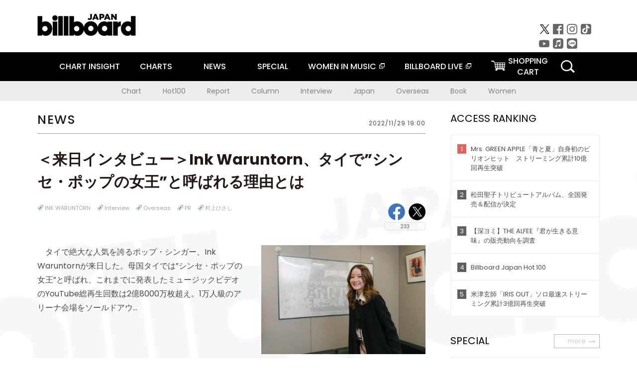

--- FILE ---
content_type: text/javascript; charset=UTF-8
request_url: https://yads.yjtag.yahoo.co.jp/tag?s=16441_233808&fr_id=yads_1742983-0&u=https%3A%2F%2Fbillboard-japan.com%2Fd_news%2Fdetail%2F119383&pv_ts=1768989845269&suid=2a9a221c-5867-4198-b7a0-50b7e006d01d
body_size: 760
content:
yadsDispatchDeliverProduct({"dsCode":"16441_233808","patternCode":"16441_233808-283399","outputType":"js_frame","targetID":"","requestID":"ea456cdf092f9396cbb740de0fb64191","products":[{"adprodsetCode":"16441_233808-283399-308658","adprodType":12,"adTag":"<script onerror=\"YJ_YADS.passback()\" type=\"text/javascript\" src=\"//yj-a.p.adnxs.com/ttj?id=14074010&position=below&rla=SSP_FP_CODE_RLA&rlb=SSP_FP_CODE_RLB&size=320x50\"></script>","width":"320","height":"50"},{"adprodsetCode":"16441_233808-283399-308657","adprodType":3,"adTag":"<script onerror='YJ_YADS.passback()' src='https://yads.yjtag.yahoo.co.jp/yda?adprodset=16441_233808-283399-308657&cb=1768989846233&pv_id=ea456cdf092f9396cbb740de0fb64191&suid=2a9a221c-5867-4198-b7a0-50b7e006d01d&u=https%3A%2F%2Fbillboard-japan.com%2Fd_news%2Fdetail%2F119383' type='text/javascript'></script>","width":"320","height":"50","iframeFlag":1}],"measurable":1,"frameTag":"<div style=\"text-align:center;\"><iframe src=\"https://s.yimg.jp/images/listing/tool/yads/yads-iframe.html?s=16441_233808&fr_id=yads_1742983-0&u=https%3A%2F%2Fbillboard-japan.com%2Fd_news%2Fdetail%2F119383&pv_ts=1768989845269&suid=2a9a221c-5867-4198-b7a0-50b7e006d01d\" style=\"border:none;clear:both;display:block;margin:auto;overflow:hidden\" allowtransparency=\"true\" data-resize-frame=\"true\" frameborder=\"0\" height=\"50\" id=\"yads_1742983-0\" name=\"yads_1742983-0\" scrolling=\"no\" title=\"Ad Content\" width=\"320\" allow=\"fullscreen; attribution-reporting\" allowfullscreen loading=\"eager\" ></iframe></div>"});

--- FILE ---
content_type: text/javascript; charset=UTF-8
request_url: https://yads.yjtag.yahoo.co.jp/tag?s=16441_233808&fr_id=yads_1742983-0&u=https%3A%2F%2Fbillboard-japan.com%2Fd_news%2Fdetail%2F119383&pv_ts=1768989845269&suid=2a9a221c-5867-4198-b7a0-50b7e006d01d
body_size: 758
content:
yadsDispatchDeliverProduct({"dsCode":"16441_233808","patternCode":"16441_233808-283399","outputType":"js_frame","targetID":"","requestID":"8cababb6883e788b0795c4eb9756f5e5","products":[{"adprodsetCode":"16441_233808-283399-308658","adprodType":12,"adTag":"<script onerror=\"YJ_YADS.passback()\" type=\"text/javascript\" src=\"//yj-a.p.adnxs.com/ttj?id=14074010&position=below&rla=SSP_FP_CODE_RLA&rlb=SSP_FP_CODE_RLB&size=320x50\"></script>","width":"320","height":"50"},{"adprodsetCode":"16441_233808-283399-308657","adprodType":3,"adTag":"<script onerror='YJ_YADS.passback()' src='https://yads.yjtag.yahoo.co.jp/yda?adprodset=16441_233808-283399-308657&cb=1768989847556&pv_id=8cababb6883e788b0795c4eb9756f5e5&suid=2a9a221c-5867-4198-b7a0-50b7e006d01d&u=https%3A%2F%2Fbillboard-japan.com%2Fd_news%2Fdetail%2F119383' type='text/javascript'></script>","width":"320","height":"50","iframeFlag":1}],"measurable":1,"frameTag":"<div style=\"text-align:center;\"><iframe src=\"https://s.yimg.jp/images/listing/tool/yads/yads-iframe.html?s=16441_233808&fr_id=yads_1742983-0&u=https%3A%2F%2Fbillboard-japan.com%2Fd_news%2Fdetail%2F119383&pv_ts=1768989845269&suid=2a9a221c-5867-4198-b7a0-50b7e006d01d\" style=\"border:none;clear:both;display:block;margin:auto;overflow:hidden\" allowtransparency=\"true\" data-resize-frame=\"true\" frameborder=\"0\" height=\"50\" id=\"yads_1742983-0\" name=\"yads_1742983-0\" scrolling=\"no\" title=\"Ad Content\" width=\"320\" allow=\"fullscreen; attribution-reporting\" allowfullscreen loading=\"eager\" ></iframe></div>"});